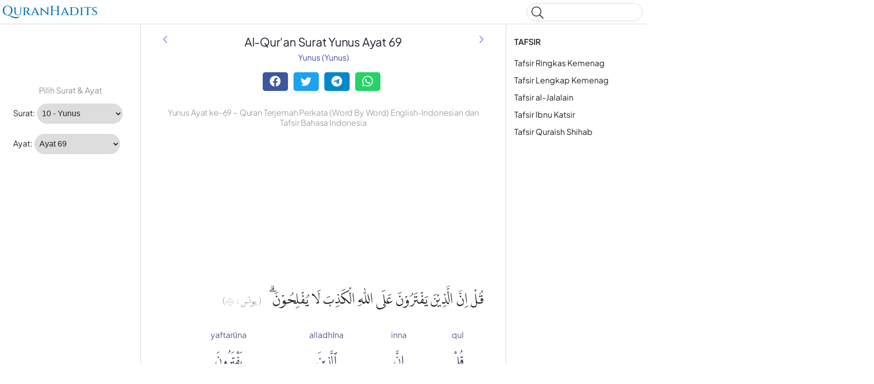

--- FILE ---
content_type: text/html
request_url: https://quranhadits.com/quran/10-yunus/yunus-ayat-69/
body_size: 4583
content:
<!doctype html>
<html lang="id"><head>
    <!-- Google tag (gtag.js) -->
    <script async src="https://www.googletagmanager.com/gtag/js?id=G-DF3K644T40"></script>
    <script>window.dataLayer = window.dataLayer || []; function gtag(){dataLayer.push(arguments);} gtag('js', new Date());gtag('config', 'G-DF3K644T40');
    </script>
    <meta charset="utf-8">
    <title>Surat Yunus Ayat 69 - Qur'an Tafsir Perkata</title>
    <meta name="description" content="Surat Yunus Ayat 69 Word By Word (Terjemah Perkata) English-Indonesia. Quran Terjemah Perkata lengkap disertai dengan Tafsir Ringkas Kemenag, Tafsir Lengkap Kemenag, Tafsir al-Jalalain, Tafsir Ibnu Katsir, Tafsir Quraish Shihab">
    <link rel="canonical" href="https://quranhadits.com/quran/10-yunus/yunus-ayat-69/">
    <meta name="viewport" content="width=device-width, initial-scale=1">
    <link rel="apple-touch-icon" sizes="180x180" href="/apple-touch-icon.png">
    <link rel="icon" type="image/png" sizes="32x32" href="/favicon-32x32.png">
    <link rel="icon" type="image/png" sizes="16x16" href="/favicon-16x16.png">
    <link rel="shortcut icon" href="/favicon.ico">
<link href="/assets/css/quran.css" rel="stylesheet">
<script type="application/ld+json">{"@context": "http://schema.org","@type": "WebPage","name": "Surat Yunus Ayat 69 - Qur'an Tafsir Perkata","headline": "Surat Yunus Ayat 69 - Qur'an Tafsir Perkata","inLanguage": "id","mainEntityOfPage": {"@type": "WebPage","@id": "https://quranhadits.com/quran/10-yunus/yunus-ayat-69/"},"publisher": {"@type": "Organization","name": "quranhadits.com","logo": {"@type": "imageObject","url": "https://quranhadits.com/assets/images/quranhadits.png"}},"author": {"@type": "Person","name": "QuranHadits"},"editor": "QuranHadits","url": "https://quranhadits.com/quran/10-yunus/yunus-ayat-69/"}</script><script async src="https://pagead2.googlesyndication.com/pagead/js/adsbygoogle.js?client=ca-pub-3288866780282962" crossorigin="anonymous"></script><script>
    var quranId = {layout: "quran_id", sura_num: "10", surah_slug: "10-yunus", surah_select: "10 - Yunus", ayah_num: "69"}         
</script>
</head>
<body dir="ltr">
  <svg class="md-svg">
      <defs>
      </defs>
 </svg>
  <input class="md-toggle" data-md-toggle="drawer" type="checkbox" id="__drawer">
  <input class="md-toggle" data-md-toggle="search" type="checkbox" id="__search">
  <label class="md-overlay" data-md-component="overlay" for="__drawer"></label>
  <a href="#content" tabindex="1" class="md-skip">
        Skip to content
      </a><header class="md-header" data-md-component="header">
    <nav class="md-header-nav md-grid">
      <div class="md-flex">
        <div class="md-flex__cell md-flex__cell--shrink">
          <label class="md-icon md-icon--menu md-header-nav__button" for="__drawer"></label>
        </div>
        <div class="md-flex__cell md-flex__cell--stretch">
          <div class="md-flex__ellipsis md-header-nav__title" data-md-component="title"><a href="https://quranhadits.com"><span>QuranHadits</span></a></div>
        </div>
        <div class="md-flex__cell md-flex__cell--shrink">
          <label class="md-icon md-icon--search md-header-nav__button" for="__search"></label>
          <div class="md-search" data-md-component="search" role="dialog">
            <label class="md-search__overlay" for="__search"></label>
            <div class="md-search__inner" role="search">
<div class="gcse-search"></div>
              <form class="md-search__form" name="search" action="/search.html" target="_top">
                <input type="text" class="md-search__input" name="q" placeholder="Search" data-md-component="query" data-md-state="active">
                <label class="md-icon md-search__icon" for="__search"></label>
                <button type="reset" class="md-icon md-search__icon" data-md-component="reset" tabindex="-1">&#xF00D;</button>
              </form>
              <div class="md-search__output">
                <div class="md-search__scrollwrap" data-md-scrollfix>
                  <div class="md-search-result" data-md-component="result">
                    <div class="md-search-result__meta">
                      Type to start searching
                    </div>
                    <ol class="md-search-result__list"></ol>
                  </div>
                </div>
              </div>
            </div>
          </div>
        </div>
      </div>
    </nav>
  </header><div class="md-container">
    <main class="md-main">
      <div class="md-main__inner md-grid" data-md-component="container">
        <div class="md-sidebar md-sidebar--primary" data-md-component="navigation">
          <div class="md-sidebar__scrollwrap">
            <div class="md-sidebar__inner">
              <nav class="md-nav md-nav--primary" data-md-level="0">
                <ul class="md-nav__list" data-md-scrollfix><li class="md-nav__item md-nav__item--active">
                    <input class="md-toggle md-nav__toggle" data-md-toggle="toc" type="checkbox" id="__toc">
                    <label class="md-nav__link md-nav__link--active" for="__toc">Tafsir <br><small class="text-muted">Yunus Ayat 69</small></label>
                    <nav class="md-nav md-nav--secondary">
                      <label class="md-nav__title" for="__toc">Tafsir</label>
                      <ul class="md-nav__list" data-md-scrollfix></ul>
                    </nav>
                  </li><p class="text-center text-muted">Pilih Surat &amp; Ayat</p>
<li class="md-nav__item md-nav__item--active">
  <div placeholder role="listitem">
    <label for="surah">Surat:</label>
    <select name="inputSura" id="inputSura" class="form-control" disabled>
    </select>
  </div>
</li>
<li class="md-nav__item md-nav__item--active">
  <div placeholder role="listitem">
    <label>Ayat:</label>
    <select name="inputAya" id="inputAya" class="form-control" disabled>
    </select>
  </div>
</li>
                </ul>
              </nav>
            </div>
          </div><script async src="https://pagead2.googlesyndication.com/pagead/js/adsbygoogle.js?client=ca-pub-3288866780282962" crossorigin="anonymous"></script>
          <!-- sl_160600 -->
          <ins class="adsbygoogle" style="display:block" data-ad-client="ca-pub-3288866780282962" data-ad-slot="5389216845" data-ad-format="auto" data-full-width-responsive="true"></ins>
          <script>(adsbygoogle = window.adsbygoogle || []).push({});</script></div><div class="md-sidebar md-sidebar--secondary" data-md-component="toc">
  <div class="md-sidebar__scrollwrap">
    <div class="md-sidebar__inner">
      <nav class="md-nav md-nav--secondary">
        <label class="md-nav__title" for="__toc">TAFSIR</label>
        <ul class="md-nav__list" data-md-scrollfix><li class="md-nav__item"><a href="#tafsir-ringkas-kemenag" class="md-nav__link">Tafsir Ringkas Kemenag</a></li><li class="md-nav__item"><a href="#tafsir-lengkap-kemenag" class="md-nav__link">Tafsir Lengkap Kemenag</a></li><li class="md-nav__item"><a href="#tafsir-jalalain" class="md-nav__link">Tafsir al-Jalalain</a></li><li class="md-nav__item"><a href="#tafsir-ibnu-katsir" class="md-nav__link">Tafsir Ibnu Katsir</a></li><li class="md-nav__item"><a href="#tafsir-quraish-shihab" class="md-nav__link">Tafsir Quraish Shihab</a></li></ul>
      </nav>
    </div>
  </div>
</div>
<div id="content" class="md-content">
<article class="md-content__inner md-typeset">
    <h1 id="title">Al-Qur'an Surat Yunus Ayat 69</h1>
    <div class="category">
        <a href="/quran/10-yunus/">Yunus (Yunus)</a>
    </div><a href="/quran/10-yunus/yunus-ayat-68/" title="Surat Yunus Ayat 68" rel="prev">
          <i class="md-icon md-icon--arrow-back"></i>
      </a><a href="/quran/10-yunus/yunus-ayat-70/" title="Surat Yunus Ayat 70" rel="next">
          <i class="md-icon md-icon--arrow-forward"></i>
      </a><div class="social-share">
        <div class="social-share">
          <a href="https://facebook.com/sharer.php?u=https%3A%2F%2Fquranhadits.com%2Fquran%2F10-yunus%2Fyunus-ayat-69%2F" rel="noopener noreferrer nofollow" target="_blank" class="btn social-btn btn-facebook">
            <i class="fa fa-facebook fa-lg"></i>
          </a>
          <a href="https://twitter.com/intent/tweet?url=https%3A%2F%2Fquranhadits.com%2Fquran%2F10-yunus%2Fyunus-ayat-69%2F&text=Surat+Yunus+Ayat+69" rel="noopener noreferrer nofollow" target="_blank" class="btn social-btn btn-twitter">
            <i class="fa fa-twitter fa-lg"></i>
          </a>
          <a href="https://telegram.me/share/url?url=https%3A%2F%2Fquranhadits.com%2Fquran%2F10-yunus%2Fyunus-ayat-69%2F&text=Surat+Yunus+Ayat+69" rel="noopener noreferrer nofollow" target="_blank" class="btn social-btn btn-telegram">
            <i class="fa fa-telegram fa-lg"></i>
          </a>
          <a href="https://web.whatsapp.com/send?l=en&text=Surat+Yunus+Ayat+69%20https%3A%2F%2Fquranhadits.com%2Fquran%2F10-yunus%2Fyunus-ayat-69%2F" rel="noopener noreferrer nofollow" target="_blank" class="btn social-btn btn-whatsapp">
            <i class="fa fa-whatsapp fa-lg"></i>
          </a>
        </div>
    </div> 
    <h2>Yunus Ayat ke-69 ~ Quran Terjemah Perkata (Word By Word) English-Indonesian dan Tafsir Bahasa Indonesia</h2>

    <script async src="https://pagead2.googlesyndication.com/pagead/js/adsbygoogle.js?client=ca-pub-3288866780282962" crossorigin="anonymous"></script>
    <!-- sl_resp2 -->
    <ins class="adsbygoogle" style="display:block" data-ad-client="ca-pub-3288866780282962" data-ad-slot="1288156479" data-ad-format="auto" data-full-width-responsive="true"></ins>
    <script>(adsbygoogle = window.adsbygoogle || []).push({});</script>

    <p class="quran-arabic" lang="ar" translate="no">قُلْ اِنَّ الَّذِيْنَ يَفْتَرُوْنَ عَلَى اللّٰهِ الْكَذِبَ لَا يُفْلِحُوْنَۗ   <small class="surah-ayah-info text-muted">( يونس : ٦٩)</small></p>
    <div id="quran-words" class="quran-list">
    <dl class="quran-dl"><dt class="qw-t" translate="no">qul</dt><dt class="qw-c" lang="ar">قُلْ</dt><dt class="qw-m" lang="en">Say</dt><dd class="qw-b" lang="id">katakanlah</dd></dl><dl class="quran-dl"><dt class="qw-t" translate="no">inna</dt><dt class="qw-c" lang="ar">إِنَّ</dt><dt class="qw-m" lang="en">&#34;Indeed</dt><dd class="qw-b" lang="id">sesungguhnya</dd></dl><dl class="quran-dl"><dt class="qw-t" translate="no">alladhīna</dt><dt class="qw-c" lang="ar">ٱلَّذِينَ</dt><dt class="qw-m" lang="en">those who</dt><dd class="qw-b" lang="id">orang-orang yang</dd></dl><dl class="quran-dl"><dt class="qw-t" translate="no">yaftarūna</dt><dt class="qw-c" lang="ar">يَفْتَرُونَ</dt><dt class="qw-m" lang="en">invent</dt><dd class="qw-b" lang="id">(mereka) mengada-adakan</dd></dl><dl class="quran-dl"><dt class="qw-t" translate="no">ʿalā</dt><dt class="qw-c" lang="ar">عَلَى</dt><dt class="qw-m" lang="en">against</dt><dd class="qw-b" lang="id">atas/terhadap</dd></dl><dl class="quran-dl"><dt class="qw-t" translate="no">l-lahi</dt><dt class="qw-c" lang="ar">ٱللَّهِ</dt><dt class="qw-m" lang="en">Allah</dt><dd class="qw-b" lang="id">Allah</dd></dl><dl class="quran-dl"><dt class="qw-t" translate="no">l-kadhiba</dt><dt class="qw-c" lang="ar">ٱلْكَذِبَ</dt><dt class="qw-m" lang="en">the lie</dt><dd class="qw-b" lang="id">kedustaan</dd></dl><dl class="quran-dl"><dt class="qw-t" translate="no">lā</dt><dt class="qw-c" lang="ar">لَا</dt><dt class="qw-m" lang="en">they will not succeed&#34;</dt><dd class="qw-b" lang="id">tidak</dd></dl><dl class="quran-dl"><dt class="qw-t" translate="no">yuf&#39;liḥūna</dt><dt class="qw-c" lang="ar">يُفْلِحُونَ</dt><dt class="qw-m" lang="en">they will not succeed&#34;</dt><dd class="qw-b" lang="id">mereka beruntung</dd></dl>
    </div>
    <h3 class="subtitle">Transliterasi Latin:</h3>    
    <q class="transliteration">Qul innallażīna yaftarụna 'alallāhil-każiba lā yufliḥụn</q>  <em>(QS. 10:69)</em>    
    <h3 class="subtitle">English Sahih:</h3>
    <blockquote class="translation secondary" lang="en">Say&#44; &#34;Indeed&#44; those who invent falsehood about Allah will not succeed.&#34; (<strong>QS. [10]Yunus verse 69</strong>)</blockquote>    
    <h3 class="subtitle">Arti / Terjemahan:</h3>
    <blockquote class="translation">Katakanlah: &quot;Sesungguhnya orang-orang yang mengada-adakan kebohongan terhadap Allah tidak beruntung&quot;. (<strong>QS. Yunus ayat 69</strong>)</blockquote>

    <script async src="https://pagead2.googlesyndication.com/pagead/js/adsbygoogle.js?client=ca-pub-3288866780282962" crossorigin="anonymous"></script>
    <!-- newresponsive1 -->
    <ins class="adsbygoogle" style="display:block" data-ad-client="ca-pub-3288866780282962" data-ad-slot="8940978725" data-ad-format="auto" data-full-width-responsive="true"></ins>
    <script>(adsbygoogle = window.adsbygoogle || []).push({});</script><h3 id="tafsir-ringkas-kemenag"><a href="#tafsir-ringkas-kemenag">Tafsir Ringkas Kemenag<br><small>Kementrian Agama RI</small></a></h3>
    <p>Katakanlah, wahai Nabi Muhammad &#34;Sesungguhnya orang-orang yang mengada-adakan kebohongan terhadap Allah dengan mengatakan bahwa Allah mempunyai anak atau sekutu, mereka tidak akan beruntung, yakni tidak akan mendapatkan apapun yang mereka harapkan.&#34;</p><h3 id="tafsir-lengkap-kemenag"><a href="#tafsir-lengkap-kemenag">Tafsir Lengkap Kemenag<br><small>Kementrian Agama RI</small></a></h3>
    <p>Allah memerintahkan kepada Rasul-Nya agar mengatakan kepada orang-orang yang mempersekutukan-Nya dengan tuhan-tuhan yang lain, atau orang-orang yang mengatakan bahwa Allah mempunyai anak, bahwa orang-orang yang mengadakan kebodohan terhadap Allah seperti mereka itu, tidak akan beruntung karena apa yang mereka harapkan seperti keselamatan mereka dari siksaan api neraka, dan kehidupan bahagia berkat pertolongan dari patung-patung yang mereka pertuhankan, tidak akan menjadi kenyataan.</p><h3 id="tafsir-jalalain"><a href="#tafsir-jalalain">Tafsir al-Jalalain<br><small>Jalaluddin al-Mahalli dan Jalaluddin as-Suyuthi</small></a></h3>
    <p>(Katakanlah, &#34;Sesungguhnya orang-orang yang mengada-adakan kebohongan terhadap Allah) dengan menisbatkan mempunyai anak kepada-Nya (tidak beruntung.&#34;) tidak bahagia.</p>  

    <script async src="https://pagead2.googlesyndication.com/pagead/js/adsbygoogle.js?client=ca-pub-3288866780282962" crossorigin="anonymous"></script>
    <!-- newresponsive2 -->
    <ins class="adsbygoogle" style="display:block" data-ad-client="ca-pub-3288866780282962" data-ad-slot="7915316445" data-ad-format="auto" data-full-width-responsive="true"></ins>
    <script>(adsbygoogle = window.adsbygoogle || []).push({});</script><h3 id="tafsir-ibnu-katsir"><a href="#tafsir-ibnu-katsir">Tafsir Ibnu Katsir<br><small>Ismail bin Umar Al-Quraisyi bin Katsir</small></a></h3>
    <p>Tafsir ayat ini tidak diterangkan secara terpisah pada kitab aslinya.</p><h3 id="tafsir-quraish-shihab"><a href="#tafsir-quraish-shihab">Tafsir Quraish Shihab<br><small>Muhammad Quraish Shihab</small></a></h3>
    <p>Katakanlah kepada mereka, wahai Rasul, &#34;Sesungguhnya orang-orang yang membuat-buat kebohongan kepada Allah dan menganggap bahwa Allah mempunyai anak, mereka tidak akan beruntung selama- lamanya.&#34;</p></article>
</div>
</div>
    </main>
  </div><footer class="md-footer">
      <div class="md-footer-nav">
        <nav class="md-footer-nav__inner md-grid"><a href="/quran/10-yunus/yunus-ayat-68/" title="Surat Yunus Ayat 68 " class="md-flex md-footer-nav__link md-footer-nav__link--prev" rel="prev">
            <div class="md-flex__cell md-flex__cell--shrink">
              <i class="md-icon md-icon--arrow-back md-footer-nav__button"></i>
            </div>
            <div class="md-flex__cell md-flex__cell--stretch md-footer-nav__title">
              <span class="md-flex__ellipsis">
                <span class="md-footer-nav__direction">
                  Ayat Sebelumnya
                </span> Surat Yunus Ayat 68
              </span>
            </div>
          </a><a href="/quran/10-yunus/yunus-ayat-70/" title="Surat Yunus Ayat 70" class="md-flex md-footer-nav__link md-footer-nav__link--next" rel="next">
            <div class="md-flex__cell md-flex__cell--stretch md-footer-nav__title">
              <span class="md-flex__ellipsis">
                <span class="md-footer-nav__direction">
                  Ayat Selanjutnya
                </span> Surat Yunus Ayat 70
              </span>
            </div>
            <div class="md-flex__cell md-flex__cell--shrink">
              <i class="md-icon md-icon--arrow-forward md-footer-nav__button"></i>
            </div>
          </a></nav>
      </div>
      <div class="md-footer-meta md-typeset">
        <div class="md-footer-meta__inner md-grid">
          <div class="md-footer-copyright">
            <div class="md-footer-copyright__highlight">
              &copy; <span id="copyrighYear"></span> <a href="https://quranhadits.com">QuranHadits.com</a>
            </div>
          </div>
          <div class="md-footer-social"><div><small class="text-muted">&nbsp;&nbsp;sumber: quran.kemenag.go.id</small></div><a href="/about/" class="md-footer__link">About</a>
            <a href="/contact/" class="md-footer__link">Contact</a>
            <a href="/privacy/" class="md-footer__link">Privacy Policy</a>
          </div>
        </div>
      </div>
    </footer><script src="https://ajax.googleapis.com/ajax/libs/jquery/1.11.2/jquery.min.js"></script>
  <script>
    window.jQuery || document.write('<script src="/assets/js/jquery.min.js?v.1.11.2"><\/script>')
  </script><script src="/assets/js/quran.js"></script><script defer src="https://static.cloudflareinsights.com/beacon.min.js/vcd15cbe7772f49c399c6a5babf22c1241717689176015" integrity="sha512-ZpsOmlRQV6y907TI0dKBHq9Md29nnaEIPlkf84rnaERnq6zvWvPUqr2ft8M1aS28oN72PdrCzSjY4U6VaAw1EQ==" data-cf-beacon='{"version":"2024.11.0","token":"34c04c46c7dd4eab8669b5649e8ae11a","r":1,"server_timing":{"name":{"cfCacheStatus":true,"cfEdge":true,"cfExtPri":true,"cfL4":true,"cfOrigin":true,"cfSpeedBrain":true},"location_startswith":null}}' crossorigin="anonymous"></script>
</body>

</html>

--- FILE ---
content_type: text/html; charset=utf-8
request_url: https://www.google.com/recaptcha/api2/aframe
body_size: 257
content:
<!DOCTYPE HTML><html><head><meta http-equiv="content-type" content="text/html; charset=UTF-8"></head><body><script nonce="IUM6qMeHgOHakAPJeA3j-Q">/** Anti-fraud and anti-abuse applications only. See google.com/recaptcha */ try{var clients={'sodar':'https://pagead2.googlesyndication.com/pagead/sodar?'};window.addEventListener("message",function(a){try{if(a.source===window.parent){var b=JSON.parse(a.data);var c=clients[b['id']];if(c){var d=document.createElement('img');d.src=c+b['params']+'&rc='+(localStorage.getItem("rc::a")?sessionStorage.getItem("rc::b"):"");window.document.body.appendChild(d);sessionStorage.setItem("rc::e",parseInt(sessionStorage.getItem("rc::e")||0)+1);localStorage.setItem("rc::h",'1769356938802');}}}catch(b){}});window.parent.postMessage("_grecaptcha_ready", "*");}catch(b){}</script></body></html>

--- FILE ---
content_type: application/javascript
request_url: https://quranhadits.com/assets/js/quran.js
body_size: 448
content:
$(document).ready(function() {

  $.ajax({
    dataType: "json",
    url: "/surah_lists.json",
    success: function (data) {
      var html_markup = "";

      for (var sura_num = 0; sura_num < data.surah.length; sura_num++) {
        var key_id = sura_num + 1, selectedSurah = "";

        if(data.surah[sura_num].name == quranId.surah_select) {
            var selectedSurah = "selected", ayah_markup = "", optSelect = "<option selected value>Pilih Ayat</option>";

            $.each(data.surah[sura_num].ayah, function (key, value) {
              var key_idAya = key + 1, selectedAyah = "";

              if(key_idAya == quranId.ayah_num) {
                selectedAyah = "selected";
                optSelect = "<option value>Pilih Ayat</option>";
              } 
              ayah_markup +=
                '<option data-num="' +
                key_idAya + '" ' +
                selectedAyah +
                ' value="' +
                value.url +
                '">' +
                "Ayat " + key_idAya +
                "</option>";  
            });

            $("#inputAya").append(ayah_markup).prepend(optSelect);
        }
        html_markup +=
          '<option data-num="' +
          key_id + '" ' +
          selectedSurah +
          ' value="' +
          data.surah[sura_num].name +
          '">' +
          data.surah[sura_num].name +
          "</option>";
      };
      $("#inputSura").append(html_markup).prepend('<option value>Pilih surah</option>');
      
      $("#inputSura").removeAttr("disabled");
      $("#inputAya").removeAttr("disabled");
    },
  }); 

  function loadAyah(surahSelect, ayahSelect = "") {
    $.ajax({
      dataType: "json",
      url: "/surah_lists.json",
      success: function (data) {
        var ayah_markup = "", optSelect = "<option selected value>Pilih Ayat</option>";
        $.each(data.surah, function (key, value) {
          if(value.name == surahSelect) {
            $.each(value.ayah, function (idx, val) {

              if(val.num == ayahSelect) {
                ayahSelect = "selected";
                optSelect = "<option value>Pilih Ayat</option>";
              } 

              ayah_markup +=
                '<option data-num="' +
                val.num + '" ' +
                ayahSelect +
                ' value="' +
                val.url +
                '">' +
                "Ayat " + val.num +
                "</option>";  
            });

            $("#inputAya").html("").append(ayah_markup).prepend(optSelect);
          }

        });

        
      },
    });  
  }

  $("#inputSura").on("change", function () {
    var surahSelect = $("option:selected", this).val();
    loadAyah(surahSelect);
  });

  $("#inputAya").on("change", function () {
    var url = $("option:selected", this).val();
    if (url) {
      window.location = url;
    }
    return false;
  });

  document.getElementById("copyrighYear").innerHTML = new Date().getFullYear();

});